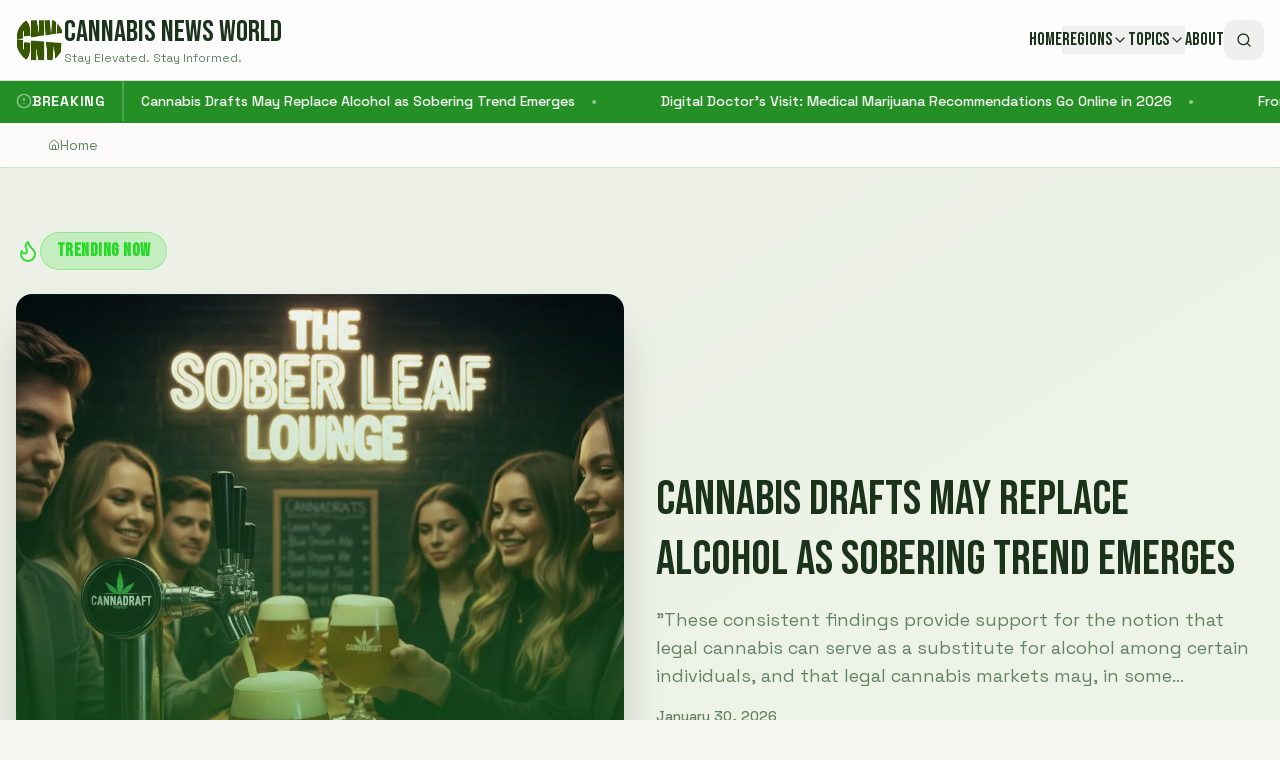

--- FILE ---
content_type: text/html; charset=utf-8
request_url: https://www.google.com/recaptcha/api2/aframe
body_size: 265
content:
<!DOCTYPE HTML><html><head><meta http-equiv="content-type" content="text/html; charset=UTF-8"></head><body><script nonce="lBo3e9viKrXga4r3M_l_eg">/** Anti-fraud and anti-abuse applications only. See google.com/recaptcha */ try{var clients={'sodar':'https://pagead2.googlesyndication.com/pagead/sodar?'};window.addEventListener("message",function(a){try{if(a.source===window.parent){var b=JSON.parse(a.data);var c=clients[b['id']];if(c){var d=document.createElement('img');d.src=c+b['params']+'&rc='+(localStorage.getItem("rc::a")?sessionStorage.getItem("rc::b"):"");window.document.body.appendChild(d);sessionStorage.setItem("rc::e",parseInt(sessionStorage.getItem("rc::e")||0)+1);localStorage.setItem("rc::h",'1769821707289');}}}catch(b){}});window.parent.postMessage("_grecaptcha_ready", "*");}catch(b){}</script></body></html>